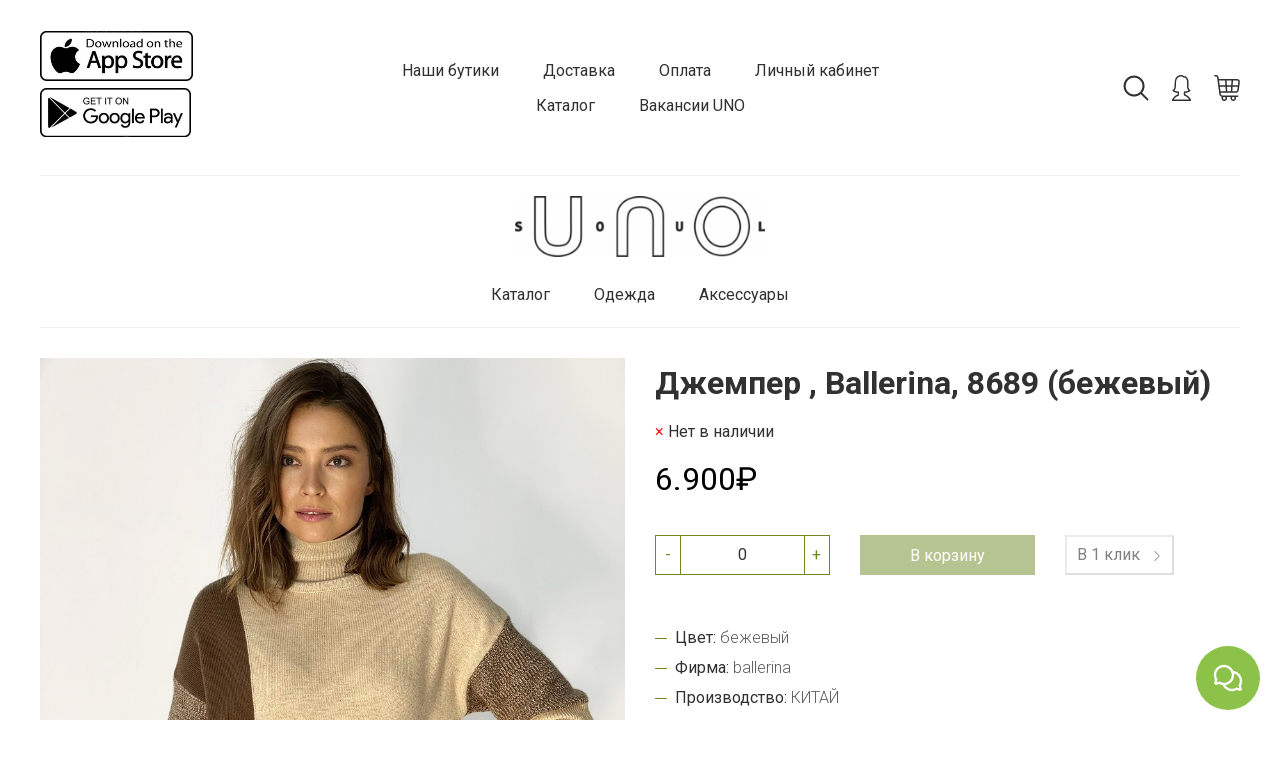

--- FILE ---
content_type: text/html; charset=utf-8
request_url: https://www.google.com/recaptcha/api2/anchor?ar=1&k=6LfXhUEmAAAAAOGNQm5_a2Ach-HWlFKD3Sq7vfFj&co=aHR0cHM6Ly91bm9zb3VsLnNob3A6NDQz&hl=ru&v=PoyoqOPhxBO7pBk68S4YbpHZ&size=normal&anchor-ms=20000&execute-ms=30000&cb=xhw1k0a7tzwc
body_size: 49400
content:
<!DOCTYPE HTML><html dir="ltr" lang="ru"><head><meta http-equiv="Content-Type" content="text/html; charset=UTF-8">
<meta http-equiv="X-UA-Compatible" content="IE=edge">
<title>reCAPTCHA</title>
<style type="text/css">
/* cyrillic-ext */
@font-face {
  font-family: 'Roboto';
  font-style: normal;
  font-weight: 400;
  font-stretch: 100%;
  src: url(//fonts.gstatic.com/s/roboto/v48/KFO7CnqEu92Fr1ME7kSn66aGLdTylUAMa3GUBHMdazTgWw.woff2) format('woff2');
  unicode-range: U+0460-052F, U+1C80-1C8A, U+20B4, U+2DE0-2DFF, U+A640-A69F, U+FE2E-FE2F;
}
/* cyrillic */
@font-face {
  font-family: 'Roboto';
  font-style: normal;
  font-weight: 400;
  font-stretch: 100%;
  src: url(//fonts.gstatic.com/s/roboto/v48/KFO7CnqEu92Fr1ME7kSn66aGLdTylUAMa3iUBHMdazTgWw.woff2) format('woff2');
  unicode-range: U+0301, U+0400-045F, U+0490-0491, U+04B0-04B1, U+2116;
}
/* greek-ext */
@font-face {
  font-family: 'Roboto';
  font-style: normal;
  font-weight: 400;
  font-stretch: 100%;
  src: url(//fonts.gstatic.com/s/roboto/v48/KFO7CnqEu92Fr1ME7kSn66aGLdTylUAMa3CUBHMdazTgWw.woff2) format('woff2');
  unicode-range: U+1F00-1FFF;
}
/* greek */
@font-face {
  font-family: 'Roboto';
  font-style: normal;
  font-weight: 400;
  font-stretch: 100%;
  src: url(//fonts.gstatic.com/s/roboto/v48/KFO7CnqEu92Fr1ME7kSn66aGLdTylUAMa3-UBHMdazTgWw.woff2) format('woff2');
  unicode-range: U+0370-0377, U+037A-037F, U+0384-038A, U+038C, U+038E-03A1, U+03A3-03FF;
}
/* math */
@font-face {
  font-family: 'Roboto';
  font-style: normal;
  font-weight: 400;
  font-stretch: 100%;
  src: url(//fonts.gstatic.com/s/roboto/v48/KFO7CnqEu92Fr1ME7kSn66aGLdTylUAMawCUBHMdazTgWw.woff2) format('woff2');
  unicode-range: U+0302-0303, U+0305, U+0307-0308, U+0310, U+0312, U+0315, U+031A, U+0326-0327, U+032C, U+032F-0330, U+0332-0333, U+0338, U+033A, U+0346, U+034D, U+0391-03A1, U+03A3-03A9, U+03B1-03C9, U+03D1, U+03D5-03D6, U+03F0-03F1, U+03F4-03F5, U+2016-2017, U+2034-2038, U+203C, U+2040, U+2043, U+2047, U+2050, U+2057, U+205F, U+2070-2071, U+2074-208E, U+2090-209C, U+20D0-20DC, U+20E1, U+20E5-20EF, U+2100-2112, U+2114-2115, U+2117-2121, U+2123-214F, U+2190, U+2192, U+2194-21AE, U+21B0-21E5, U+21F1-21F2, U+21F4-2211, U+2213-2214, U+2216-22FF, U+2308-230B, U+2310, U+2319, U+231C-2321, U+2336-237A, U+237C, U+2395, U+239B-23B7, U+23D0, U+23DC-23E1, U+2474-2475, U+25AF, U+25B3, U+25B7, U+25BD, U+25C1, U+25CA, U+25CC, U+25FB, U+266D-266F, U+27C0-27FF, U+2900-2AFF, U+2B0E-2B11, U+2B30-2B4C, U+2BFE, U+3030, U+FF5B, U+FF5D, U+1D400-1D7FF, U+1EE00-1EEFF;
}
/* symbols */
@font-face {
  font-family: 'Roboto';
  font-style: normal;
  font-weight: 400;
  font-stretch: 100%;
  src: url(//fonts.gstatic.com/s/roboto/v48/KFO7CnqEu92Fr1ME7kSn66aGLdTylUAMaxKUBHMdazTgWw.woff2) format('woff2');
  unicode-range: U+0001-000C, U+000E-001F, U+007F-009F, U+20DD-20E0, U+20E2-20E4, U+2150-218F, U+2190, U+2192, U+2194-2199, U+21AF, U+21E6-21F0, U+21F3, U+2218-2219, U+2299, U+22C4-22C6, U+2300-243F, U+2440-244A, U+2460-24FF, U+25A0-27BF, U+2800-28FF, U+2921-2922, U+2981, U+29BF, U+29EB, U+2B00-2BFF, U+4DC0-4DFF, U+FFF9-FFFB, U+10140-1018E, U+10190-1019C, U+101A0, U+101D0-101FD, U+102E0-102FB, U+10E60-10E7E, U+1D2C0-1D2D3, U+1D2E0-1D37F, U+1F000-1F0FF, U+1F100-1F1AD, U+1F1E6-1F1FF, U+1F30D-1F30F, U+1F315, U+1F31C, U+1F31E, U+1F320-1F32C, U+1F336, U+1F378, U+1F37D, U+1F382, U+1F393-1F39F, U+1F3A7-1F3A8, U+1F3AC-1F3AF, U+1F3C2, U+1F3C4-1F3C6, U+1F3CA-1F3CE, U+1F3D4-1F3E0, U+1F3ED, U+1F3F1-1F3F3, U+1F3F5-1F3F7, U+1F408, U+1F415, U+1F41F, U+1F426, U+1F43F, U+1F441-1F442, U+1F444, U+1F446-1F449, U+1F44C-1F44E, U+1F453, U+1F46A, U+1F47D, U+1F4A3, U+1F4B0, U+1F4B3, U+1F4B9, U+1F4BB, U+1F4BF, U+1F4C8-1F4CB, U+1F4D6, U+1F4DA, U+1F4DF, U+1F4E3-1F4E6, U+1F4EA-1F4ED, U+1F4F7, U+1F4F9-1F4FB, U+1F4FD-1F4FE, U+1F503, U+1F507-1F50B, U+1F50D, U+1F512-1F513, U+1F53E-1F54A, U+1F54F-1F5FA, U+1F610, U+1F650-1F67F, U+1F687, U+1F68D, U+1F691, U+1F694, U+1F698, U+1F6AD, U+1F6B2, U+1F6B9-1F6BA, U+1F6BC, U+1F6C6-1F6CF, U+1F6D3-1F6D7, U+1F6E0-1F6EA, U+1F6F0-1F6F3, U+1F6F7-1F6FC, U+1F700-1F7FF, U+1F800-1F80B, U+1F810-1F847, U+1F850-1F859, U+1F860-1F887, U+1F890-1F8AD, U+1F8B0-1F8BB, U+1F8C0-1F8C1, U+1F900-1F90B, U+1F93B, U+1F946, U+1F984, U+1F996, U+1F9E9, U+1FA00-1FA6F, U+1FA70-1FA7C, U+1FA80-1FA89, U+1FA8F-1FAC6, U+1FACE-1FADC, U+1FADF-1FAE9, U+1FAF0-1FAF8, U+1FB00-1FBFF;
}
/* vietnamese */
@font-face {
  font-family: 'Roboto';
  font-style: normal;
  font-weight: 400;
  font-stretch: 100%;
  src: url(//fonts.gstatic.com/s/roboto/v48/KFO7CnqEu92Fr1ME7kSn66aGLdTylUAMa3OUBHMdazTgWw.woff2) format('woff2');
  unicode-range: U+0102-0103, U+0110-0111, U+0128-0129, U+0168-0169, U+01A0-01A1, U+01AF-01B0, U+0300-0301, U+0303-0304, U+0308-0309, U+0323, U+0329, U+1EA0-1EF9, U+20AB;
}
/* latin-ext */
@font-face {
  font-family: 'Roboto';
  font-style: normal;
  font-weight: 400;
  font-stretch: 100%;
  src: url(//fonts.gstatic.com/s/roboto/v48/KFO7CnqEu92Fr1ME7kSn66aGLdTylUAMa3KUBHMdazTgWw.woff2) format('woff2');
  unicode-range: U+0100-02BA, U+02BD-02C5, U+02C7-02CC, U+02CE-02D7, U+02DD-02FF, U+0304, U+0308, U+0329, U+1D00-1DBF, U+1E00-1E9F, U+1EF2-1EFF, U+2020, U+20A0-20AB, U+20AD-20C0, U+2113, U+2C60-2C7F, U+A720-A7FF;
}
/* latin */
@font-face {
  font-family: 'Roboto';
  font-style: normal;
  font-weight: 400;
  font-stretch: 100%;
  src: url(//fonts.gstatic.com/s/roboto/v48/KFO7CnqEu92Fr1ME7kSn66aGLdTylUAMa3yUBHMdazQ.woff2) format('woff2');
  unicode-range: U+0000-00FF, U+0131, U+0152-0153, U+02BB-02BC, U+02C6, U+02DA, U+02DC, U+0304, U+0308, U+0329, U+2000-206F, U+20AC, U+2122, U+2191, U+2193, U+2212, U+2215, U+FEFF, U+FFFD;
}
/* cyrillic-ext */
@font-face {
  font-family: 'Roboto';
  font-style: normal;
  font-weight: 500;
  font-stretch: 100%;
  src: url(//fonts.gstatic.com/s/roboto/v48/KFO7CnqEu92Fr1ME7kSn66aGLdTylUAMa3GUBHMdazTgWw.woff2) format('woff2');
  unicode-range: U+0460-052F, U+1C80-1C8A, U+20B4, U+2DE0-2DFF, U+A640-A69F, U+FE2E-FE2F;
}
/* cyrillic */
@font-face {
  font-family: 'Roboto';
  font-style: normal;
  font-weight: 500;
  font-stretch: 100%;
  src: url(//fonts.gstatic.com/s/roboto/v48/KFO7CnqEu92Fr1ME7kSn66aGLdTylUAMa3iUBHMdazTgWw.woff2) format('woff2');
  unicode-range: U+0301, U+0400-045F, U+0490-0491, U+04B0-04B1, U+2116;
}
/* greek-ext */
@font-face {
  font-family: 'Roboto';
  font-style: normal;
  font-weight: 500;
  font-stretch: 100%;
  src: url(//fonts.gstatic.com/s/roboto/v48/KFO7CnqEu92Fr1ME7kSn66aGLdTylUAMa3CUBHMdazTgWw.woff2) format('woff2');
  unicode-range: U+1F00-1FFF;
}
/* greek */
@font-face {
  font-family: 'Roboto';
  font-style: normal;
  font-weight: 500;
  font-stretch: 100%;
  src: url(//fonts.gstatic.com/s/roboto/v48/KFO7CnqEu92Fr1ME7kSn66aGLdTylUAMa3-UBHMdazTgWw.woff2) format('woff2');
  unicode-range: U+0370-0377, U+037A-037F, U+0384-038A, U+038C, U+038E-03A1, U+03A3-03FF;
}
/* math */
@font-face {
  font-family: 'Roboto';
  font-style: normal;
  font-weight: 500;
  font-stretch: 100%;
  src: url(//fonts.gstatic.com/s/roboto/v48/KFO7CnqEu92Fr1ME7kSn66aGLdTylUAMawCUBHMdazTgWw.woff2) format('woff2');
  unicode-range: U+0302-0303, U+0305, U+0307-0308, U+0310, U+0312, U+0315, U+031A, U+0326-0327, U+032C, U+032F-0330, U+0332-0333, U+0338, U+033A, U+0346, U+034D, U+0391-03A1, U+03A3-03A9, U+03B1-03C9, U+03D1, U+03D5-03D6, U+03F0-03F1, U+03F4-03F5, U+2016-2017, U+2034-2038, U+203C, U+2040, U+2043, U+2047, U+2050, U+2057, U+205F, U+2070-2071, U+2074-208E, U+2090-209C, U+20D0-20DC, U+20E1, U+20E5-20EF, U+2100-2112, U+2114-2115, U+2117-2121, U+2123-214F, U+2190, U+2192, U+2194-21AE, U+21B0-21E5, U+21F1-21F2, U+21F4-2211, U+2213-2214, U+2216-22FF, U+2308-230B, U+2310, U+2319, U+231C-2321, U+2336-237A, U+237C, U+2395, U+239B-23B7, U+23D0, U+23DC-23E1, U+2474-2475, U+25AF, U+25B3, U+25B7, U+25BD, U+25C1, U+25CA, U+25CC, U+25FB, U+266D-266F, U+27C0-27FF, U+2900-2AFF, U+2B0E-2B11, U+2B30-2B4C, U+2BFE, U+3030, U+FF5B, U+FF5D, U+1D400-1D7FF, U+1EE00-1EEFF;
}
/* symbols */
@font-face {
  font-family: 'Roboto';
  font-style: normal;
  font-weight: 500;
  font-stretch: 100%;
  src: url(//fonts.gstatic.com/s/roboto/v48/KFO7CnqEu92Fr1ME7kSn66aGLdTylUAMaxKUBHMdazTgWw.woff2) format('woff2');
  unicode-range: U+0001-000C, U+000E-001F, U+007F-009F, U+20DD-20E0, U+20E2-20E4, U+2150-218F, U+2190, U+2192, U+2194-2199, U+21AF, U+21E6-21F0, U+21F3, U+2218-2219, U+2299, U+22C4-22C6, U+2300-243F, U+2440-244A, U+2460-24FF, U+25A0-27BF, U+2800-28FF, U+2921-2922, U+2981, U+29BF, U+29EB, U+2B00-2BFF, U+4DC0-4DFF, U+FFF9-FFFB, U+10140-1018E, U+10190-1019C, U+101A0, U+101D0-101FD, U+102E0-102FB, U+10E60-10E7E, U+1D2C0-1D2D3, U+1D2E0-1D37F, U+1F000-1F0FF, U+1F100-1F1AD, U+1F1E6-1F1FF, U+1F30D-1F30F, U+1F315, U+1F31C, U+1F31E, U+1F320-1F32C, U+1F336, U+1F378, U+1F37D, U+1F382, U+1F393-1F39F, U+1F3A7-1F3A8, U+1F3AC-1F3AF, U+1F3C2, U+1F3C4-1F3C6, U+1F3CA-1F3CE, U+1F3D4-1F3E0, U+1F3ED, U+1F3F1-1F3F3, U+1F3F5-1F3F7, U+1F408, U+1F415, U+1F41F, U+1F426, U+1F43F, U+1F441-1F442, U+1F444, U+1F446-1F449, U+1F44C-1F44E, U+1F453, U+1F46A, U+1F47D, U+1F4A3, U+1F4B0, U+1F4B3, U+1F4B9, U+1F4BB, U+1F4BF, U+1F4C8-1F4CB, U+1F4D6, U+1F4DA, U+1F4DF, U+1F4E3-1F4E6, U+1F4EA-1F4ED, U+1F4F7, U+1F4F9-1F4FB, U+1F4FD-1F4FE, U+1F503, U+1F507-1F50B, U+1F50D, U+1F512-1F513, U+1F53E-1F54A, U+1F54F-1F5FA, U+1F610, U+1F650-1F67F, U+1F687, U+1F68D, U+1F691, U+1F694, U+1F698, U+1F6AD, U+1F6B2, U+1F6B9-1F6BA, U+1F6BC, U+1F6C6-1F6CF, U+1F6D3-1F6D7, U+1F6E0-1F6EA, U+1F6F0-1F6F3, U+1F6F7-1F6FC, U+1F700-1F7FF, U+1F800-1F80B, U+1F810-1F847, U+1F850-1F859, U+1F860-1F887, U+1F890-1F8AD, U+1F8B0-1F8BB, U+1F8C0-1F8C1, U+1F900-1F90B, U+1F93B, U+1F946, U+1F984, U+1F996, U+1F9E9, U+1FA00-1FA6F, U+1FA70-1FA7C, U+1FA80-1FA89, U+1FA8F-1FAC6, U+1FACE-1FADC, U+1FADF-1FAE9, U+1FAF0-1FAF8, U+1FB00-1FBFF;
}
/* vietnamese */
@font-face {
  font-family: 'Roboto';
  font-style: normal;
  font-weight: 500;
  font-stretch: 100%;
  src: url(//fonts.gstatic.com/s/roboto/v48/KFO7CnqEu92Fr1ME7kSn66aGLdTylUAMa3OUBHMdazTgWw.woff2) format('woff2');
  unicode-range: U+0102-0103, U+0110-0111, U+0128-0129, U+0168-0169, U+01A0-01A1, U+01AF-01B0, U+0300-0301, U+0303-0304, U+0308-0309, U+0323, U+0329, U+1EA0-1EF9, U+20AB;
}
/* latin-ext */
@font-face {
  font-family: 'Roboto';
  font-style: normal;
  font-weight: 500;
  font-stretch: 100%;
  src: url(//fonts.gstatic.com/s/roboto/v48/KFO7CnqEu92Fr1ME7kSn66aGLdTylUAMa3KUBHMdazTgWw.woff2) format('woff2');
  unicode-range: U+0100-02BA, U+02BD-02C5, U+02C7-02CC, U+02CE-02D7, U+02DD-02FF, U+0304, U+0308, U+0329, U+1D00-1DBF, U+1E00-1E9F, U+1EF2-1EFF, U+2020, U+20A0-20AB, U+20AD-20C0, U+2113, U+2C60-2C7F, U+A720-A7FF;
}
/* latin */
@font-face {
  font-family: 'Roboto';
  font-style: normal;
  font-weight: 500;
  font-stretch: 100%;
  src: url(//fonts.gstatic.com/s/roboto/v48/KFO7CnqEu92Fr1ME7kSn66aGLdTylUAMa3yUBHMdazQ.woff2) format('woff2');
  unicode-range: U+0000-00FF, U+0131, U+0152-0153, U+02BB-02BC, U+02C6, U+02DA, U+02DC, U+0304, U+0308, U+0329, U+2000-206F, U+20AC, U+2122, U+2191, U+2193, U+2212, U+2215, U+FEFF, U+FFFD;
}
/* cyrillic-ext */
@font-face {
  font-family: 'Roboto';
  font-style: normal;
  font-weight: 900;
  font-stretch: 100%;
  src: url(//fonts.gstatic.com/s/roboto/v48/KFO7CnqEu92Fr1ME7kSn66aGLdTylUAMa3GUBHMdazTgWw.woff2) format('woff2');
  unicode-range: U+0460-052F, U+1C80-1C8A, U+20B4, U+2DE0-2DFF, U+A640-A69F, U+FE2E-FE2F;
}
/* cyrillic */
@font-face {
  font-family: 'Roboto';
  font-style: normal;
  font-weight: 900;
  font-stretch: 100%;
  src: url(//fonts.gstatic.com/s/roboto/v48/KFO7CnqEu92Fr1ME7kSn66aGLdTylUAMa3iUBHMdazTgWw.woff2) format('woff2');
  unicode-range: U+0301, U+0400-045F, U+0490-0491, U+04B0-04B1, U+2116;
}
/* greek-ext */
@font-face {
  font-family: 'Roboto';
  font-style: normal;
  font-weight: 900;
  font-stretch: 100%;
  src: url(//fonts.gstatic.com/s/roboto/v48/KFO7CnqEu92Fr1ME7kSn66aGLdTylUAMa3CUBHMdazTgWw.woff2) format('woff2');
  unicode-range: U+1F00-1FFF;
}
/* greek */
@font-face {
  font-family: 'Roboto';
  font-style: normal;
  font-weight: 900;
  font-stretch: 100%;
  src: url(//fonts.gstatic.com/s/roboto/v48/KFO7CnqEu92Fr1ME7kSn66aGLdTylUAMa3-UBHMdazTgWw.woff2) format('woff2');
  unicode-range: U+0370-0377, U+037A-037F, U+0384-038A, U+038C, U+038E-03A1, U+03A3-03FF;
}
/* math */
@font-face {
  font-family: 'Roboto';
  font-style: normal;
  font-weight: 900;
  font-stretch: 100%;
  src: url(//fonts.gstatic.com/s/roboto/v48/KFO7CnqEu92Fr1ME7kSn66aGLdTylUAMawCUBHMdazTgWw.woff2) format('woff2');
  unicode-range: U+0302-0303, U+0305, U+0307-0308, U+0310, U+0312, U+0315, U+031A, U+0326-0327, U+032C, U+032F-0330, U+0332-0333, U+0338, U+033A, U+0346, U+034D, U+0391-03A1, U+03A3-03A9, U+03B1-03C9, U+03D1, U+03D5-03D6, U+03F0-03F1, U+03F4-03F5, U+2016-2017, U+2034-2038, U+203C, U+2040, U+2043, U+2047, U+2050, U+2057, U+205F, U+2070-2071, U+2074-208E, U+2090-209C, U+20D0-20DC, U+20E1, U+20E5-20EF, U+2100-2112, U+2114-2115, U+2117-2121, U+2123-214F, U+2190, U+2192, U+2194-21AE, U+21B0-21E5, U+21F1-21F2, U+21F4-2211, U+2213-2214, U+2216-22FF, U+2308-230B, U+2310, U+2319, U+231C-2321, U+2336-237A, U+237C, U+2395, U+239B-23B7, U+23D0, U+23DC-23E1, U+2474-2475, U+25AF, U+25B3, U+25B7, U+25BD, U+25C1, U+25CA, U+25CC, U+25FB, U+266D-266F, U+27C0-27FF, U+2900-2AFF, U+2B0E-2B11, U+2B30-2B4C, U+2BFE, U+3030, U+FF5B, U+FF5D, U+1D400-1D7FF, U+1EE00-1EEFF;
}
/* symbols */
@font-face {
  font-family: 'Roboto';
  font-style: normal;
  font-weight: 900;
  font-stretch: 100%;
  src: url(//fonts.gstatic.com/s/roboto/v48/KFO7CnqEu92Fr1ME7kSn66aGLdTylUAMaxKUBHMdazTgWw.woff2) format('woff2');
  unicode-range: U+0001-000C, U+000E-001F, U+007F-009F, U+20DD-20E0, U+20E2-20E4, U+2150-218F, U+2190, U+2192, U+2194-2199, U+21AF, U+21E6-21F0, U+21F3, U+2218-2219, U+2299, U+22C4-22C6, U+2300-243F, U+2440-244A, U+2460-24FF, U+25A0-27BF, U+2800-28FF, U+2921-2922, U+2981, U+29BF, U+29EB, U+2B00-2BFF, U+4DC0-4DFF, U+FFF9-FFFB, U+10140-1018E, U+10190-1019C, U+101A0, U+101D0-101FD, U+102E0-102FB, U+10E60-10E7E, U+1D2C0-1D2D3, U+1D2E0-1D37F, U+1F000-1F0FF, U+1F100-1F1AD, U+1F1E6-1F1FF, U+1F30D-1F30F, U+1F315, U+1F31C, U+1F31E, U+1F320-1F32C, U+1F336, U+1F378, U+1F37D, U+1F382, U+1F393-1F39F, U+1F3A7-1F3A8, U+1F3AC-1F3AF, U+1F3C2, U+1F3C4-1F3C6, U+1F3CA-1F3CE, U+1F3D4-1F3E0, U+1F3ED, U+1F3F1-1F3F3, U+1F3F5-1F3F7, U+1F408, U+1F415, U+1F41F, U+1F426, U+1F43F, U+1F441-1F442, U+1F444, U+1F446-1F449, U+1F44C-1F44E, U+1F453, U+1F46A, U+1F47D, U+1F4A3, U+1F4B0, U+1F4B3, U+1F4B9, U+1F4BB, U+1F4BF, U+1F4C8-1F4CB, U+1F4D6, U+1F4DA, U+1F4DF, U+1F4E3-1F4E6, U+1F4EA-1F4ED, U+1F4F7, U+1F4F9-1F4FB, U+1F4FD-1F4FE, U+1F503, U+1F507-1F50B, U+1F50D, U+1F512-1F513, U+1F53E-1F54A, U+1F54F-1F5FA, U+1F610, U+1F650-1F67F, U+1F687, U+1F68D, U+1F691, U+1F694, U+1F698, U+1F6AD, U+1F6B2, U+1F6B9-1F6BA, U+1F6BC, U+1F6C6-1F6CF, U+1F6D3-1F6D7, U+1F6E0-1F6EA, U+1F6F0-1F6F3, U+1F6F7-1F6FC, U+1F700-1F7FF, U+1F800-1F80B, U+1F810-1F847, U+1F850-1F859, U+1F860-1F887, U+1F890-1F8AD, U+1F8B0-1F8BB, U+1F8C0-1F8C1, U+1F900-1F90B, U+1F93B, U+1F946, U+1F984, U+1F996, U+1F9E9, U+1FA00-1FA6F, U+1FA70-1FA7C, U+1FA80-1FA89, U+1FA8F-1FAC6, U+1FACE-1FADC, U+1FADF-1FAE9, U+1FAF0-1FAF8, U+1FB00-1FBFF;
}
/* vietnamese */
@font-face {
  font-family: 'Roboto';
  font-style: normal;
  font-weight: 900;
  font-stretch: 100%;
  src: url(//fonts.gstatic.com/s/roboto/v48/KFO7CnqEu92Fr1ME7kSn66aGLdTylUAMa3OUBHMdazTgWw.woff2) format('woff2');
  unicode-range: U+0102-0103, U+0110-0111, U+0128-0129, U+0168-0169, U+01A0-01A1, U+01AF-01B0, U+0300-0301, U+0303-0304, U+0308-0309, U+0323, U+0329, U+1EA0-1EF9, U+20AB;
}
/* latin-ext */
@font-face {
  font-family: 'Roboto';
  font-style: normal;
  font-weight: 900;
  font-stretch: 100%;
  src: url(//fonts.gstatic.com/s/roboto/v48/KFO7CnqEu92Fr1ME7kSn66aGLdTylUAMa3KUBHMdazTgWw.woff2) format('woff2');
  unicode-range: U+0100-02BA, U+02BD-02C5, U+02C7-02CC, U+02CE-02D7, U+02DD-02FF, U+0304, U+0308, U+0329, U+1D00-1DBF, U+1E00-1E9F, U+1EF2-1EFF, U+2020, U+20A0-20AB, U+20AD-20C0, U+2113, U+2C60-2C7F, U+A720-A7FF;
}
/* latin */
@font-face {
  font-family: 'Roboto';
  font-style: normal;
  font-weight: 900;
  font-stretch: 100%;
  src: url(//fonts.gstatic.com/s/roboto/v48/KFO7CnqEu92Fr1ME7kSn66aGLdTylUAMa3yUBHMdazQ.woff2) format('woff2');
  unicode-range: U+0000-00FF, U+0131, U+0152-0153, U+02BB-02BC, U+02C6, U+02DA, U+02DC, U+0304, U+0308, U+0329, U+2000-206F, U+20AC, U+2122, U+2191, U+2193, U+2212, U+2215, U+FEFF, U+FFFD;
}

</style>
<link rel="stylesheet" type="text/css" href="https://www.gstatic.com/recaptcha/releases/PoyoqOPhxBO7pBk68S4YbpHZ/styles__ltr.css">
<script nonce="tb3_SZa-zr9kuKWY7_uIlQ" type="text/javascript">window['__recaptcha_api'] = 'https://www.google.com/recaptcha/api2/';</script>
<script type="text/javascript" src="https://www.gstatic.com/recaptcha/releases/PoyoqOPhxBO7pBk68S4YbpHZ/recaptcha__ru.js" nonce="tb3_SZa-zr9kuKWY7_uIlQ">
      
    </script></head>
<body><div id="rc-anchor-alert" class="rc-anchor-alert"></div>
<input type="hidden" id="recaptcha-token" value="[base64]">
<script type="text/javascript" nonce="tb3_SZa-zr9kuKWY7_uIlQ">
      recaptcha.anchor.Main.init("[\x22ainput\x22,[\x22bgdata\x22,\x22\x22,\[base64]/[base64]/MjU1Ong/[base64]/[base64]/[base64]/[base64]/[base64]/[base64]/[base64]/[base64]/[base64]/[base64]/[base64]/[base64]/[base64]/[base64]/[base64]\\u003d\x22,\[base64]\x22,\x22JsOaw5bDlDvCiEcTw4E3wqBqcMOtwrLClsOFcSthBBbDnThjwp3DosKow4lQd3fDsWQ8w5JQf8O/wpTCo28Aw6t9ccOSwpwmwrA0WRBfwpYdJTMfAwvCsMO1w5AQw4XCjlRcLMK6acKSwrlVDjzCqSYMw4YrBcOnwox9BE/DsMOPwoEud0orwrvCrXwpB3cXwqBqdMKNS8OcEHxFSMOtNzzDjHnCiyckEA5FW8O2w4bCtUdPw5w4CnIAwr13RHvCvAXCqMOedFFraMOQDcOhwpMiwqbCg8K+ZGBsw6jCnFxVwoMdKMOgZgwwYwg6UcKjw7/DhcO3wqfClMO6w4d+wrBCRBTDgMKDZXHCuy5PwoFfbcKNwo/CgcKbw5LDvcOyw5AiwrIRw6nDiMK8A8K8wpbDjEJ6RF3CqsOew4R6w70mwpo7wovCqDE0egRNJGhTSsOAH8OYW8KBwr/Cr8KHYcOMw4hMwrBpw604BT/CqhwjexvCgC3CicKTw7bCl1lXUsOyw43Ci8Kce8OTw7XCqkBmw6DCi1Q9w5xpNcKdFUrCintWTMOAIMKJCsK/w7MvwoszWsO8w6/ClMOAVlbDpMK5w4bClsKDw4NHwqMqR00bwofDnHgJPcKBRcKfZ8OZw7kHbQLCiUZBH3lTwpnCscKuw7xJZMKPIhFGPA4HccOFXCsIJsO4XcO2CndBR8KXwozCh8Oewq7DhsKuQT3DqMKAwrDCsms4w55xwoLDrzHDoUDDrsOCw6PCoX0rdlB0wr98fzfDil/DhExKDA9OOsKfVsKAwqPCl0UdGzrCgMKPw6zDr3DDn8Kzw6rCkD9uw6NoX8OiIlt1RsOtaMOZw4vCiC/CnXgMB07Cs8K7EUBzfEZHw6XDrcOQNcOkw6Ydw6QhM3FcVMKtTsKLw4bDlcOZFsKhwpkFwovDkwDCtcORw7zDmkIww5Mww4XDj8KYAFwoM8OpBsKFW8O0woxdw5sHbQLDtFwzdcKBwqoIwrvDgwDDtynDnTHCpMOwwqPCuMO/QjscYsOow4TDhcO5w7TCj8OCdkfCun/[base64]/[base64]/[base64]/Du8OoSG/DrA5Jwr1bw7PCgsKqLH1Vwr56w43CvG7DmHfDsR7DgsOtV13CplEQZ10Pw6g5w6/CrcO4IxYDw45lTFoAOUtVE2bDqMO7wo3CqkjDgxoXKwliw7bDtVXDqlnCm8KEI0DCtsKPWh3ChsK0FDNBLRBxGFpxPFTDmRdZwq1rwqoPVMOMRsKHwpTDnT1gFcOybkvCv8KAwo3CsMOIwqDDtMOfw6jDnwHDm8K2MMKwwohEw6nCkEXDrnPDnVY4w6FDZ8OrMl/DpsKXw4pgccKHNGDCkAE8w7nDg8O9YcKEwqpVLsOnwpJceMOtw48yJ8KWFcOfTB58wqTDrCjDh8OeDsKGwpHCmsOWwq1Hw6HCiUTCr8Ogw67CmHDDhcKEwoZBw73DpRRyw4l4LVrDs8K0wrLCiRU+Q8OGe8KvATh0DVPDp8Kjw47CucKiwrwEwofDs8OEbhMSwprCm0/[base64]/Du2wnw5HCohrDm8OQKcOsCzJBw6/CvBs1woxLaMKmbW/Dj8O9wqAGwqvCvcOHT8O9w59HBMK9N8Ksw7ERw6gBw7zCs8Kww7oDw6LCiMKXwo3DkMKBAcO0wrsmZ2pmZ8KMY3/CokLCuRfDiMKjYl8Owrlhw59cw6nClwx/w67DvsKIwpo+SMK4wpTCtwENwrEleFvCqzsYw5RxS0F2ZnbDqjFIZGZHw7dhw5Nlw4fCjsOFw4/[base64]/Dt2nDv8O+w7DCiEA2w4TCkkzDgcOVw5NKbMK9NcO8w67CniJ6EMKYw4UdKsOfw5tswr1hY2oowrrDiMOewq4ta8O6w7PCuwl/YcOCw6giK8KVwqN7P8OiwoXCrGvCncKOasO/M0PDlzUZw5TChHDDsyAOw6xhDC1ReTZyw6hOJDUuw7bDnytrJcOEb8KECR1zbxzDtsKkwpcQw4LDszxDw7zCrDQoS8OOQ8OjT1jCqjbDt8KSLMKDwo/Dj8OzLcKNesK5FAsCw6Avwp3Cry4SK8O2wp9vwonCgcKJTB3DpcOsw6pnO3rDhxFXwpbCglvDvsOLecOxUcOaYcKeMjHDmR4FPMKBUcOrwr7DrUtfMsOuwqJKLgzCmcO5wozDmcKgPEIwwpzDrl3CpS05w7kCw61rwo/CmysMw4gmwqxtwqfDncKMwr9wSAdKAy4ODSrDpFbCksOKw7N9w7hbVsOewrluGxx+w6NZw6LDscOsw4dwBlnCvMK4NcKaMMKkwrvCu8KqPm/Dt34bZcKwPcOfwrbCqyQmNAt5P8ONeMKzHcKjwoVpwrbCj8KBKSTCmMKiwq10wroYw5rCimQWw5UTSxkqw4DCtkI2ZUlbw7HDkXA5YVXDn8ObSFzDqsKrwolSw7tjesK/WhJebMOqHF45w4F6wqYww4rCj8OrwoIBHAl7w7JeG8OKwqPCnFskehlLw7Y3AWjCqsK2wpZbwqYvwo7DoMKtw6UCw4lYw4HDgsOdw7nDr3bCoMKtZig2C2dVw5FVwqVUWcOrw4rDqUAeFg/DnMOPwpZOwrUIQsKaw6E8IljCjCZuwoAuwovDgiHDgSM4w4PDvkfCuD7CocOtw6UjNjQnw7J8B8O+f8KJw4/ClGvClSzCuT7Du8OZw5HDqcK0e8K3BcO3w69TwpAdDndJYMOCJ8OlwoofV3V5LRICOcKzMVUndiLDocOQwrMewq9ZDRfDgMKZWMOJD8O6wrjDkcKrTwgsw4vDqBJawoIcUMK8T8OzwrLCtlvDrMOxf8Kdw7JMEinCoMOew4huwpIDwrvDh8KIRcKZXwNpbsKbw6/[base64]/DgMOzH8K7wqUmwrLDuSAuQio0A0jCk05UU8OSwqsBw5l2wpNvwqbCscKBw6gpVV8yMMK/w5BhesKFY8OrXxzDtGsww5TCh3fDq8KuSE3DvMO6wpzChnciwpnCi8KEDMOewqvDmRMkCAfDo8KSw6zChMOpMxdfOhIrNcOzwq/CtMKnw7zChU/DvS/CmsKjw4nDolB2QcKrY8O/b0hXVsO7wrpiwoc6SVHDlcOcUnh2B8K6wqLCvRZkwrNNMHoxYGjCqn/DlcKAwpXCtMKuQyHDtMKGw7TDn8KMCiFpL2fCkcKWd3PDs1ghwrVYwrFUU3vCpcKdwptbMVVLPsK9w6ZZBsKdw4RXFzVLWCnChnsUSMK2w7dlwrTDvEnCtsO5wrdfYMKeRWlxLnAiwoTDo8OTBcK/w6jDhDV/UWnDhUsIwo1yw5vDkmBccgdowozDriRBRUIQH8KjEsO5w5Ygw5HDmB/[base64]/Cg2XCkANRGcKMworCpMKyw6zDicO+wqTDhsKUw57Cn8K2w6Nkw6U8BsOtVsK0w40aw4fCohMKGU8hdsOYB2IrPsKBb33CthJpC2Ykw5PDhcO5w6XCvsK9cMOFfMKZYyBCw4smwoHCh006ZsKFV0TCl1/CqsKXFETCjsKhKMO3XA9UMsOzE8OeOGPChR5gwrAQwpcjXcOpw7nCtMK1wrnCisOuw7kswrNBw7nCjWfCksODwoDCtRzCocOPw40JZ8KgCRrCp8OqJcKSQ8KKwpLCvRDCtsKSdcKNQWgFw7LDq8K6w5QcCsKIw7bDpjLDnsKuLsKBw7dzw7XDtcODwqLCgHMTw4kkw4/DiMOkJcKbw7fCocK6E8OQNhd3w5pswrpiwpTDtBTCrsOEKR8Kw47DvcK+Sw4pw43DjsOLw6M7woHDrcOyw5vCmV1me0rCsjAAwrnDqMOXMxTDrMO0ZcK9BsO4wp7DjzNawq/Dm24XDgHDqcO7bX5/QD1xw5RXw7FOKsKxKcKzUwhbRw7Dt8OVXTE9w5IWw4FxT8KTckAawq/DgRpdw6vCg3QGwpnChsKNNzV9UGc5IgAfwrHDh8OTwrlawpDDulHDjcKEHsKebHnDi8KcK8KqwofDmzjDsMOREMK9E17Dug3CrsOIdwjCmgjCoMOLXcOrdGU3WwVrPn/Dk8OQw5EEw7ZZHAt2w4rCnsKqw5DCqcKew7vClzMJd8OXGS3DmRJbw6/CmsOcCMOtw6jDpxLDocOQwqs8McKcwrTDs8OFWyYORcKzw6PCmlsEYwZEw4zDkMKMw6slZxXCn8K7w6PDgMKUwrPCmy0swqtow5bDszfDsMO6REFSYE0Rw6BYUcKMw45SWE/DrcKfwr3Djw15JcKNe8Kyw6MrwrtvXMKWSh3CggJMdMOCw5sDwrY/[base64]/[base64]/w5FEECI8w7zConEjeMKGBsKyGsOOw5wEW8K+wo3ChX4gRgRRW8KmMsKpw5NTO0nDsw8mbcOFwq3DuGvDmzwjwrPDlQXCt8KGw6nDhCNtXmB2B8OWwrtMScKLwqLDlcKUwqDCjT8yw7cuLwdwQsOVw7jCtnYQcsK/wrnCjE1MBWzCs2gVSMOTEsKrbzHCmsOic8KSwrk0wr3DlRfDpQ18PilPCSjDqMOsMVXDocO8IMKKKSFjBsKFw4hvRMOJw7Fkw5fCtiXCq8KnWFjCmCPDkVnDhsKmw59VfsKKwq/DgcORNMOHworDpMOOwrNYwpDDuMOuIWdvwpfDkFsdTjfCqMO9C8O4L1wqQ8K3FsKmUFEww4I+RT/CnTDDg1LCn8OdL8OVFMK3w7Nndm1iw79fGsOTfg86fRfCnsOkw44RDyB1wqNHwrLDsjbDqcOjw5zDuhENb1N8ZHUkwpdOwqt/wphaNcOMB8KUVMKidWgqC33CmXASW8OqYxhzwo3CtQo1wqfCjmXCpGzDuMKcwqPCt8OyOsOVE8KINWzDjnHCusOmwrPDo8K8JDTDvcOySsKzwonDjTzDtsKXZ8KZNnJXQgViCcKtw6/CnkrCo8O+JsOlw4PCnDjDqMOIwo8ZwqMqw6UxHMKPbATDjcKjw7HCqcOvw6kQw5UgJzvCiyIBSsOlw4bCnUTDvsOqWcO9QcKPw7pkw43DkwHDmA0HE8KzY8OoVHpfNsOvXcOGwpwxDMO/YE/DncKbw6LDmsKeUmnDpm0MZMKpEHTDl8Ogw6IEw45DLW0GXcKJBMK1w6bCrsOUw6jCkcOYw6DCr2HCr8KSw6ZSABDCuWPCkcK7esOiw7LDqF8bw7PDo2ZWwrzDtVHCsxAKXMOLwrQsw5IIw6XCgcO9w7HCu1BmYX/Ds8OKZltuQ8KHw7MBAjLCp8OnwrrDsRNtw7BvRkdZw4EGwqfCmsOTw60AwqDDmsOZwrVvwpEnw5VBN2PDkxVnJSlNw5E5BHBvBMKDwrjDuRdHQV0CwoHDncKrAgcKPlYUwrrDhsKFw7fCp8OHw7E+w7/DgcOPwpZYZcK2w4XDj8KzwpPCpU5Tw4fCnMKAQcOHE8KLw5jDt8O9bMOpaCIXGxzDiQFyw4kCwpbCmUjDgzXCscOnw6zDmy7Cq8O8QwDDqjlpwoIABcOEAmDDhgbDt25rCsK7VhrChUwzwpXCgFocw4/[base64]/[base64]/UcKnC8Oqw4XDg8KUwrHCsMOZw7pUcsKkwpYkbwB7wpTCpsO/BhYHVg5pwpcrwrxrY8KiI8K5w41TZ8KUwpUfw5NXwqjCkEkow7U7w4M4GVIlwqzCiGRkTsK7w55ww4cZw51ycsOHw7rDscKDw74SUsOFLUPDiArDsMOPwqjCtUrCgGjClMKVwq7CsnbCuQ/DmVjDn8Kvwr3DiMKeU8KCwqQ4G8OLPcKlOMOkeMONw5gQwrk6w6bDtMOpwodhFsOzw6DDvhkzZ8Kxw75MwrEFw6Vkw7xCRsKsCMOVDcKuNBoYNRNaYwzCtC7DnMKYTMOlwpdXYQozPcOVwp7DujXCnXpeAcKqw5HCtcOew5TDkcKpM8O8w7/DhgvCmsK/woPDjmgBJMOnwpZOwr49wq9tw6oOw6V5w5gvDXl4R8KrbcK2wrJUaMO9w7rDsMKww47Cp8KJHcKJeQLDv8K5ADEFCMKlZxzDjMO6ZMOrQVlmBMKSL0MnwoLDoBEaXMKMw5QMw4bDgcK/[base64]/CkzPCs8KFw4rCpHDDiXIZRwI/EsKOwqU3wq3CuMKxwpfCowrCgCsiw4gRecK5w6bCncKPw4vDswJvwpEELsKcwqLDhMOCUGMTw5oKCcO2dMKVw7E/IRzChEdXw5fDhsKbLHE2LVjCi8KmI8OpwqXDrcK9N8Kzw48HNcOKXmvCqV7DvsOIbMKzw7bDn8K1w5ZxH3odw654SxzDtMOxw71JKwbDsjfCjcKzw55cWSkmw7HCtRwUwp4/[base64]/[base64]/wobDvGJ/ZxtvwpI6w6siIGYWVMKiw7dhZH/DkV/Clx5Bwr3DjcO6w70Pw5fDhQ4Vw4vCosKmRsOREWcja1cnwq7DrhTDhFRGUw/DmMOqb8KKw54Ow4NeecK2wpvDkCbDryhiw5Mja8KWAcO2wp/Dkg9qwrsmSSzDmcOzwqnCgEjCrcOxwq5cwrAaBVbDl2sHSQbCi3zCusKQIMOKLcKewprClsO/wp9FOcOowoEWT0fDu8OgFinCp3tic1rCjMO8w5jDtcKXwpckwpzDtMKhw4NFw7l5wqoewoHCpHMWw5UqwrZSw4MZP8OubcKpTcOjw405FsO7w6J/YsKow7AEwoxYw4Qjw7vCh8OgOsOnw7bCrDESwq4pwoEXX1J3w6bDgsK+woPDvx7DnMOyFsOFw6JlFMKCwrFbaz/DlcKcwo3DuUfCmsK5bcKEwovDnBvDhsOswq0iwoLCiwN/[base64]/CpMKhJR99wr7CkV/DlCzDrWZNYMO6JG1zYsKyw7jCmcKheWrCjS7DtnfChMKQw7lMwpccYMO+w5/Cr8OXw7l7w500H8OqdV5mwpZwR1rDkMKLVMO9w6bDjVMuPVvDrxPDrcOJw5bCrsOOw7LDriV6wobDrHLCiMOkwq4uwo3ChzpgRcKpKcK0w5nCgsOgEjzCtS15wpXCosOWwod9w4fDkFnDgsKrQwcAK0smUjd4e8Klw5fCrHN/[base64]/MTTDv0IpZ8OcAzbCp8KtCCDDjMOrP8KLwrpawr3DsjPDlAvCgAfCgmTDg0jDvcKwbxQ/w414w4QcFcKUTcKqPmd+IBXDgRHDgA/Dg2rDkXvDrcKJwrR5woLCisKFOmnDoBLCtcKQMCvCjXfDscKyw7cbCcKeAhAmw5zCiUTDuznDi8KVdMOXwoPDgDkrYHjClyPDnFvCiS0SYxXCvsOuw4U/w4fDvcOxUy7CsX9wMXLDhMK0wqbDrFDDnsOrGRfDocOnLlprw6Biw5XDm8KSQ07CgsONLDcuTsKnMy/DgR7CrMOIS3nCuhUOFMKMw7jCo8KSTMOgw7nCpD5hwrVDwrdJN3jCg8OFG8O2woJLORVBPSo5fsK9OA57fhnDryd7FCl/wqnCn3LDkMK8w4LCgcORw4g8fxDChMKDwoUjWzzDlcOVAhZswogde2ZOAsO2w5fDvcOTw5FSw5JzSz/DnHQKGMKew4tkYMO9wqUAw7N5bsKVw7MrF19nw6BGT8O+wpdGwrTDu8ObPnHDicKWaip4w6wSw6cce2nDqMOGFXjDtgNKHTM2JxY9wqRXaRzDnijDscKRLSlUC8K2YMKHwrpgXC3DhHTDrlIqw7QzbCDDmMKRwrjDnC/DicO2Q8O8w5UPPxdxZTDDuj1WwrnDh8OYJybDucK/LlAlYcOWw47DucKAw77ChgnCjcOHKVPCpsKHw4IKwrrCpRLCgsKfMsOnw4waHG8BwqnCnBZKXQTDgBsgUxAJw6Ydw4DDt8Omw4Y0OgY7DRclwr3DvV/CiEoXMMOVJHLDh8KzQCHDo0nDhMKVHzhDTcKuw6bDrnxpw6jCtMObVsOww5nCusK/w6V8w6LCssKcaDnDoUxEwp7CucOgwpIfIhrDjcO4JMKSw68ATsKPwr7CosKRw7PDt8O8AsOZwrDDm8KcKCpIUhJnFUMvwqsQZxAyBFVuLMKNKcOcZnTDi8KFIQY6w7HDpBDClsKRN8O7VcOfwp/Cv0crbSgXw45oRcOYw7A0AMOcw5PDoE7CrywBw7fDlzlpw7BzCnBCw5DCuMOHMX7DhcK8GcO/T8KIc8OZwr/DlUHDksO5J8OgKADDjRjCmcO4w4LCkBZQeMO9wqhSZltjfG3CsEoZU8Kdw71EwrktekLCom/[base64]/DmMKLYgXCqEDDgAzDlghpw442w4TCiRI0w6TCrjt2PBDCjAASAWnDiBxlw4rDrMOINsOxwrbCr8K3FMKKP8KDw4ZLw5RrworCsjPCsC0zwpHCtCMawrfCrQrDpsO0I8OTaXJiPcOVIn0ow5/CpMKQw41bXsKgcm7ClzHDvm7CnMKfOSN+VcKsw6bCogLCksO/woLCnU9yUW3CoMOSw6rDkcOfwrTCvFVowo/DiMOtwotjw7URw6wgN2gLw6/DoMKPAQDClcOadj7DiEjDrsK8JApPwqsdw5Bvw6Z/w4nDuTwOwpgmMcOswqoawp3DlENeGsOWwqLDicOJC8OWRiFadXwZUjLCv8OeQsORNMONw6BrTMOJHMKxRcKeE8OJwqTCmQnDnAMoGw7CucKfDDvCn8OzwoTCmcO1W3fDpcKzenNaXGHCvU9LwrfDrsOzY8OpcsOkw4/DkVDCnkJTw4jDmcKWH2nDkncfBhPDjH1QLBpKG3DCr2hRwoY1wokaKj1twqtQHMKZVcK3N8Ozwp/CqsKHwqHCiXrClj0yw4Z3w5NAGnzChA/CrnMSTcOkwqERcEXCvsOrUcKaccKHbsKwNsOdwprDiVTDsA7DpW9vRMKPYsO0asOyw6VFDSFZw4xpX2VEesO/RxxOHcOMThwaw7DCgE5ZGDJfbMO3wpsfTm/CocOsKMKEwrjDqTZSaMOXw7QifcOmM0J1wp1GTm7DkMKIYsOnwrLCkVvDoRZ/[base64]/CkU5qw60SNnVcw5TCrAJdUcKnZcO/XsO0P8K1QVHCmFTDpMOfEcKkJQ7Dq1zDgcKuRcOZwqZFesK7U8KKw7zCpcOdwpNAecONw7rDpXzDh8K4w7rDm8K5Z1MNMl/Dk2bDpXVQK8KWRRTDiMO1w5kpGD8CwrHCoMKmVjTCmlgAw7DCth4bcsKuLcKbw6xCwq0Ka0wpwqHCmAfCvMKaCFoCURsgHDjCj8OsVTvChSzChEEeGsOww4zCp8K7BxhiwokQwqbCoAA/[base64]/Cui3DgcOfFMK1wonDpcO5woc7w4Vcw4phHBzClMKPEcKkOcOMWnDDo1jCuMKSw4zDuX0fwo0Awo/DqcO8wo0mwq/CvcKZRMKlR8K4BsKFVXvDjF13wrvDtGROZDHCusO3BVhdMMKdAsKHw4dUaUzDu8KtI8OoUjbDvlrCi8OMw4/[base64]/DqHAEw68Nwqk5dMKuCMOcSAIEI8Kow5TCpzxrenHCusK2TwsgPcKeWkIEwrlDCn/Ds8KxcsKjRx7Cv2/DrA5AEcKSw4dbdSU0ZnnDpMODQGrCgcKMw6V9I8KAw5HDqsOPRsKXasKvwo3Dp8KrwojDokt3w4HCqsOWX8KhSsO1Z8KRJTzCjy/DoMKRSsODMmULwoB5w6/[base64]/SsOMw7jCgTLDpwlnwpzChcKwTsOuw4LDm8Oew7hLAcOzw5DDpcOKAsKAwqN6a8KjcQfDr8KEw4PCmBQHw7fDgMKmYQHDk3bDvcKhw6lBw6gEFMKhw752YMOzUxnCpMK8HjPClk/DgUdrMsODdmXDpn7Ciw3CqVPCmVjCjUQrb8KvScKWwq3DnMKyw4fDpCPDhkPCjBTCgMKnw6koLQ/DhRTChlHChsK0G8Oqw4F+woEhfsK4b2Nbw5hWAXhuwoXCvMOWP8KVMizDrU7CucOtwrPDjjB6wpbCrmzDn1F0R1HDljQkdEfCq8OYUMOTwpkPw7MewqIKdRQCFk3DlMONw4/DoXIAw6HCrB3ChB/DmcKfwoQecmRze8K7w6/CgsKHQsOWwo0Tw6gDw6xnMMKWwq1Jw7kSwqRXJMOGSQdVfMOzwpkPwrzCsMKAwoI3wpXDqAbDiUHCocOrXCRpJMOmcsKHBUsLw59awo5Sw5gHwrAywrjCrwHDrsOuAsKIw7hBw43CgMKTcsKqw6HDkRdnSA/[base64]/AsKuwpEtwplFNlheYV5LBsODbkzCp8Kkc8OmQcKmw4Mxw7NvagoGWsOxwrHCiAQrfsOew73Cm8ODwr/DnxcywrvDgW1Fwr8ow7pmw7HCpMOfwqAjXMKcFn42bjvCtyI2w41jAHlQw4fCnsKnw47CsmEaw5TDgsOGBQ3Cn8O0w5nDiMO+w63CmWTDv8OTfsKpEsO/wrLCg8K/w6rCucK1w4vCgsK7wrxAJCEawovDsGjDsj1VT8Kpf8KjwrjClsOBwo0UwrfCnMKfw7ddSSdvESgWwpF+w4PDlMOtZ8KTEyfCicKKwpfDssOuDsOeVcOiNMKiI8KiTFrDuj/DuFHDsk7DgcOBPT3ClUvDicKww6cUwr7DrxFYwqnDpsO7Z8KlZgZPc1Iyw6RqTcKZwoXDtXVAJ8KOwp80wq0TEHPDllZBcGQNHjDCsVpHeQ7DhC/DgUJzw4DDj2J4w6rCtsOQcT9UwpvCjMK1w5FBw4VIw5ZTUsOTwozCqwjDhHXCrl16w7bClULDsMK+w5gywpg0WMKSw6zCjcOjwrVdw4NWw6LDvT3CpDd0Wg/CocODw7PCpMK7DsKbw6rDmiDCmsKtUMKBRWp+w5jDtsOQZGxwdsKATx8gwpkYwrs/wrofcMOQM0zDssK7w7RFFcK6VBgjw6c0wp7DvBtTIsKjPRXCnMOeEVbClMKTGSduw6dow5sQYMOow4DCpsOnfsO8cCcDw63DncOHw5AKN8KJwrIAw5/[base64]/CvMKowpc2a13CtcOHXAPCrjHDosKwNMK3GcKqW8Kaw7FHw7jDjn7Cuk/CqyIDwqnCicKYfF9nwpldOcKQQsOXwqF3E8OVZHJpbTBawpUrSB7CqwvDo8OYdHPCuMOawqDDo8KsEREwwrfCnMKJw5vCl0nChgRTZg5gfcKZA8OecsOtfMK3w4cGwq7CkcKuKsOjR17Cjg8cw60/FsKlw5/DusKfwp5zw4BXMC3CrETCinnDk0PClCl3wqwxEiczOFFmw7A1BcKEw4/[base64]/[base64]/DoMK8MSszw4/DiwLCvAPDml09SwxnwrXDv1w3LHnDp1fDj8OFQBJ0w7U/NSE7b8KVTsO8YkbCunHDk8Odw6p8wrZCcwNvw7ovwr/CsC3CgnI/DsOLPSACwp5UQsKmMcOgw6/[base64]/w5HCk2LCrEMCORzDvMKffMK/w6AswojDrSXDoAQOw4zChyPDp8KPLQErXCQZY17DqiJ0w7TDjjHCq8Ovw5rDpBvDtMO/ZcKEwqLDn8OMJsO0cD/DuQB1ZMOJbH/[base64]/DoyYpwp8Yw7c8wrUGbDrCnA7Dl2/DiyzDunvDv8OMVC8vdyNgwpjDs2Utw4jCn8OXw6cIwoLDoMOSW0cNw7VYwrVIdsKMGmbChmnDscKieHd8GlDDpsOiez/CnnU1w7kLw5xBOFI5E17CmsKCI0rCv8KRFMOoZ8OVw7V2e8KTT0MXw6TDh0vDvQAow74XeiZJw4RswoPCvlrDljUbFUp2w6LDrsKMw7QDwoY4NMO4w6MhwpbCscORw7TDgDPChcOtw4DCn2ELHz7CtcOjw5lCS8O5w6EHw4/Dpi9Cw4VvS3BlOsKYwr5FwoPDpMKYw4g4LMKXAcKEX8KREEoew6Y5w4nCvcOBw5XCkx3ClE58eHs5w4rCiD8Yw6BVFcKewq5+V8ORNwFceV4qYcKWwo/CohomP8K8wo1kGMOwBsKRwr7DgVwWw57DrcKEw5Iwwo4dX8Oow4/[base64]/Cp8Krd3fCkcK9DULCh8K0UMKUwosSYR3CnMK7wqrDgMOfHMKXw4ICw4xXGAdUF3pIw4DCi8OOXhhhI8O3w5zCvsOmwqUhwqXDhUM9O8K6w7RZAyLDrMKbw5vDjVjDuCfDp8ObwqVVbkB8w5MGwrDDtsKew4cGw4/DkwETwqrCrMOoenFHwptJw6kjw7R1wpErLMKyw4tKfTMcBxbDrHsGJwIEwo/CvEBeJlrDhjDDh8KrA8O1aXjDmDhLcMOxw67CoDEew77CrATCmMOXfsKtH38lRMKowrQKw5AHdsOcDMOmIQbDqMKdRkJ1wprChUBBPMO+w5DCo8OUwp7DgMKpwqx2w6gSwqZhw55rw43CrGdgwqpsPQjCrMKBQsO3wo5dwo/[base64]/aGDCsUtNG23DocOXRBxmPcKiGlXDgcKTesKlSwXDnFI0w6bCmsOtB8Ogw43DkgjCgcO3FGvCnhR7w6lxw5QbwokELsOKGQRQDGYew50aNh/DncKlbMKBwpHDncKzwpp2GwzDlEHDg2B2Zw3DtsOBMsKcw7M8TcKQOMKMR8KowqsTTSE4eAHCqMKgw6ppwqPCvcKtw5k2wp19w4BnJcKyw48mUcKWw6YAKjLDmRhIKhbCtWbCjgR8w6rClgvDqsKbw5XChGcmYMKyEk8QbcK8dcOewofCiMO/wpIpw73CtMO7C0vDkHsYw5/DhSwkI8Kew4EFw7nDrCrDmEFRWRECw5XCm8Orw5huwrIEw5bDhcK4ARvDncKywqIYw40pE8O9TCjCrMOlwpvChsOMw6TDgzwWwr/DoDk7wrQPQUHCqsO/[base64]/[base64]/[base64]/DkMOOHcKlc2bCmsOXw6jCl8OxwrvDh8KwwqHCmiDDn8KwwqotwrrCucKQCH3DtTt4XMKZwr7DvcO9wpUEw7lDXsKhw7pIOcOrT8O/[base64]/w6jCi33Cm1BOwoVKwqHClcO1SWtpBmpRKMO3dsKnfMKlw4jDmMOzwpBHw6wxU1fDncOfHjdFwqfDrMOSESwjQMOjUy3CvS0Two8Kb8O9w74qw6I1FUEyCxQWwrIrHMKTw6/DsioQeWfClcKnT2HCs8Opw5RVNBduOVvDjW3Ci8Kuw4PDisK5H8O7w4Q4w57Cv8OIfsOfb8KxGmVdwqhyaMOdw60zw6PChAjCo8KnEcOIwpXClWbCp2rDpMKtP3JPwopGLSPCtFTDgRHCp8KvPTliwobCpmfDo8ODwr3DucKcK2ElZcOewpjCrz/[base64]/CpMKpwrLDqEzDsX13RgZUazp9w4tbPMO2wqBywpXDtHsXFXXCjEwpw4IXwo9vw63DvCnCoV9Gw6jCq0cGw53Dv3/DvTZ3wo97wrkgwrUJO0LDosKRJ8OEwrrClMObw519woBkUzgEfidoX3HCrSYefcOtw6nCmxIEPgTDqh8WSMK0w4/[base64]/KcO9wonDqQ5Kwq9NPz7Di8K8fMOlNsOsRsKhw7/Cvk1Yw7/[base64]/ClQnDlMOIGlnCp8O1dUPDiMKnw6EqwpnCswtZwrHCt1vDmyrDmMONw5nDlm0iw6PDusKQwq/DmmnChMKow4XDoMOacMKeEyYNBsOnSUZjHHcNw6Imw7vDmB3CpXzDuMOJPzLDpVDCvsOJDcK/wrzCk8Owwqsmw6zDoEvChHhsQFk5wqLDkgbDr8K+w5HCjsOXL8O7w6YROlp1wpowQ05bEx0KNMOYAjnDp8K8eRZZwqYpw7fDkMK7X8KSXDjClRtWw7VNCk3CtCQkWcOIwrHDv0nCi0VVVMOqNiYpwo3Dl2ZbwoQ/UMKPw7vCscOUD8KAw4nDhm/CpGhSw5E2wpnDpMOtw65vIsK/wovDrcKvw4NrIMK7CsKkDlPDpWLCpcKaw7Y0Q8O+BcOqwrcTMsObw4vCmnpzwrzDkj3CnDYUKnl1wp8GfMO4w53CuVHDscKEwpDDkkwsH8OCB8KTD2jCq2LClENpGD/CgklHasKCPVPDrMKfwpUNOQvClmDDq3XCgcOyT8ObC8OPw5/[base64]/DjsOVwrJwNmkrMQ4Fw4LDpsOsw6/CuMOZU0TDkVl1N8K6w5ESYsOpw5PCoQsEw7nCssOIMCFGw682W8OqJcK1w4YPOG3DlmdOTcOYGU7Cp8KtCMKlbnTDhW3DnMOpfQErw6Vaw7PCrSLCggrCozHCgMOZwqDCscKGesO/[base64]/w6bDtwDDgA/ClsKcXcKLwrRTwpfCnXLCsWPDocO8CS/DpcO3RsKYw4HDnUJtJi/CkcO2ZFLCgWhkwqPDl8KlSG7DkcKcw58Vw6wLFMKDBsKRZnvConrCpxErw7kDUjPCvcKJw4rCkMOcw6LDgMO7w6YpwrJKwqvClMKRwqfCrMOfwp4qw5vCtFHCr1R8w7DDlsKwwq/DpcOtwqPChcOuGWrDj8K/IkBVM8KMDsO/MC3CnsOWw79vw6DCk8Owwr3DrAZBbMKFMMKvwpLCisO+NRvCg0BVwrTDnMOhwpnCmsKywqVnw7MwwrTDgMOgw4HDo8KhBsKGbj3CgMKZNsKAfG7DgMKyPkLCk8KBbTrCmcKnTsOCcsOpwrgEw7IIwpdpwq3DvRnCscOISsKQw4/DvRXDrDwjTS3CjVoKd23CvmXCqUnDqm7ChsKew6lMw73CicOHwp8zw6Y8REIzwpB0McO3csOzZ8KDwoEEw5oTw73DiArDqsKuV8O9w5vCk8Omw4xAb3/Ctx/[base64]/[base64]/CqhXCr8KGJUTCj8OMwpwUwq/CpXhpw7YQQsO7cMKgw63DlsKsYUU7w5nDmRQwXiA4RcK9w5hAR8OWw7DCn1jDvUhCScOxRSnDoMO/w4nCtcOuwqjCukMBRlsqX30kPcKWw5QEcmbDlsODMMKlQ2fDkBjClWfDlMOEw6/DuTDCrsKZw6bCnsOnEcOPYMOPNkrCjGIWRcKDw6PDg8KHwo7DgMK2w59ywqxxw57DjcK8SMKOwrLCrE/CuMKAI1DDncOiwoETJwbCrcKkKsOVGsKZw6fDvMKuWAjCmXzCk8Ktw7B8wrFHw5QjfmthADJxw57CvAbDukFCRTFSw6QCegINNMO7JV9pw60mOjgcwqQNK8KfbMKiVTrDsE3Dv8Khw4TCrmbCkcOoIxQWAUXCr8K7wrTDgsO/RMKNC8ORw6jDrWvDrsKYDmHDvMK5RcORw73DmcOPbBLChW/Dn0XDoMOQfcKpaMONfcOMwo5vO8OZwqXDmsOAejTCjgA5wqzDlns7wosew73Dk8Kawr03LMK1woTChF/DoFDDrMKPKRhiecOuwoLDusKZFlh4w4zCkMKgw4VEN8Oiw4PCpU10w5zDsQ1wwpnDuiwewp14E8K0wpwOw513cMOeYHrCiy9bPcK1wp7ClsOQw5rCv8OHw4w9YR/[base64]/[base64]/CsA/CncO6w4nCjcO3woYxwo47JjtVM1tRw5rDnHzDtS7CkQLCmMKOMA5eW3JHwrgAw7tcXsOZw7ogbnzDkcKww7DCtMOYQcOFaMKYw4XDhcK+w4rDsxTDjsOKwpTDjsOtHDdsw43CjcKswq7CgTM5w6/CgMK+w7zClH5Tw4E9M8KvbDLCuMOnw74jRMK5IFjDoGhfJVp8UMKJw55xIg3DhzXDhyZ3YWpkVwTDp8Ogwp/Cpy/CiDgJZAF+woAtFXZuwozCnMKNw7hNw7d7w6/DosK6wq4gw5YfwqLDlUvCtCbCo8KBwpTDuCXCjGfCg8Oowp0cw5xew4BZa8Oow4jDgnIvdcK/[base64]/DpcOqZ8OEw47CnMOVbCbCrWPDl3DCmsO3woFDwr3Dgishw4l0wrlNDcKsw47CqgHDl8OSP8KMFiJwKsK8I1TCksKfGxdDCcK5c8Kiwoluw4zCtEtDQcO8wrkldjzDscKhw7DDuMKewpFWw5XCslkcVMKxw6lOfBHDt8KAc8KEwpzDrsO/TMOFb8KRwoUSUmAfwpXDs1EEWcOLwpzCnBlEVsKUwrpXwo4jPG8jwptsYSJLwoc2wo4hYUFewpjDh8Kvwpk+wr82LCPDn8KAGBPDscOUCcO7wqPChT02XMKjw7JCwqUOw4ZAwqcFDG3DmzjCj8KTH8OFw44+RsKww6rCrMOEwrENwooMSno2wrXDu8O0JDZAUi/ChcO/w6gdw600R1ldw63DgsOywo3DjE7DsMOlwosNcsOaG2FDNX5fw4LCtC7DnsO4ZsK3woMrwoJWw5FqbiHCrk1/B2h+ZQjDgTvDjcKNwrkPwp/DlcKTRcKYwoEzw5DDkATDrSXDl3UuXk47IMOQFTFkwoDCug81IsOCwrBlQWDCrk9Dw7JPw7E2D3nDpgUJwofClMKfwpJoM8OQw6oiSRDDkwBMJVN8wqHCs8K7T181w5PDr8OvwqrCpMO4VMOVw6XDmsOMw6V9w7HCqMKuw4YwwqPCqsOuw6XDu0ZEw6/DrE3DhMKPKVzCmyrDvj/CkhRXDcKyHVTDhx5xw5oyw4Biwo3DnlcUwp58wqXDmcKRw6lZwpzDtsKdEGosDcKlKsO1NsKBw4bCrHrCk3XCujEDw6rCp3LDpWUrYMKzwq/ClcKBw6jCuMO/w6XCo8KaT8KRwrvClkrDhgXCrcOdRMKcasK+AAU2w6HDlnfCs8OnMMK9McKHHxY4ScOXRMO1fBPDuCxgbcKow5jDoMO0w4HCm2w/[base64]/w7LDrcKowolww4wtEsKLRTdBw5/DgsKdEnHDnDLClSt1dMO1w710D8OKcVxqworDrV00cMK1CsOkwrHDuMKVCMKgwrXCmVPCssKcVTICQUowbkvCgGDDj8KaQ8KOJsOaEzrDtVN1XygWRcKHw6gIwq/DkwxLW01NDsKAwrhlGTpbUz86w7JvwoYrNSRYCsKzw4pQwqEXcHtsOVFeNBzCrMOZNWMvwp3Ct8OrD8KnC33DqyTDsCc6aF/Dv8KkcMKCVsOjwqLDllnDiRl6w4XDmRTCuMKzwoNjSMOEw5tdwqkrwp3CvsOrw7XDo8K7N8KrHQAUXcKtO3oZScKqw6PDmBTCs8OSw7vCvsKcCn7CnB42GsOHFyPDncOLG8OQXFPCnsOuV8O2L8KFwqHDjB8aw4Afw5/DjMO0wrBVex7DvsKrwq8xBQ1awp1NKcOrMCDDt8OgQHJbw43DpHQ1N8OlUGnDlMOKw63CqxjCvGjDqsO/w5jChnQMD8KcEmDCnETDvsKvw4lUwqzDpcKcwpRNEn3DrH4Yw6QqDsO/TFlhTMOxwotcXMK1wpHDmsOMdXzCvMK5w43CmiTDjMKWw7nDpcKywpkKw64lQVlKw6jCrARFccKmw5XClMKwZMOLw5rDkcKPwqxJUXE/[base64]/[base64]/[base64]/DpilMTgF8RMO+XsKVN1XClcOgBsOawo5aBMKfwpR8OcK/w58kBxXDncOGwojDscOpw4t9djsUwpbDpAo1S2TCsi04wpN+wr/Dv1dMwqw1FCxUw79lwq3DmsKiw4TDpiBww40hF8KTw5sIOcKwwqLCj8O9fcK+w5AqTkUyw5/DocO0KinCnMKOw6pxwrrDlEwRw7IXZ8Krw7HCo8KtJ8OFRzXCj1ZSWXXDkcKuS2jCmlPDscK7w7zCtMK1w61MQDzClDLCtngCwrJ9FcKEC8KrHkDDtMKZwpkKwrVCf0rCrRfCqMKjFxFRERt5C1PCm8Kyw5Qmw4nCt8KYwowxIAIjN15IfMO5BsO/w4J3RMKFw6kPw7Zqw6bDgQLCoBXCicKmWEQ+w4vChXFJw5LDsMK9w5cMw4FPCcOqwoAXDcKEw4wyw5fCjMOiYMKUw5fDsMOZXMKHLMKVCMK0DTbDqTrDohsSwqPCoGMFBlnCqcKRCcOcw4hgwqkRdsOlwqnDuMK7YwvChil5wq/DhTnDmkJwwqtbw7DDi38/[base64]\x22],null,[\x22conf\x22,null,\x226LfXhUEmAAAAAOGNQm5_a2Ach-HWlFKD3Sq7vfFj\x22,0,null,null,null,1,[21,125,63,73,95,87,41,43,42,83,102,105,109,121],[1017145,826],0,null,null,null,null,0,null,0,1,700,1,null,0,\[base64]/76lBhmnigkZhAoZnOKMAhmv8xEZ\x22,0,0,null,null,1,null,0,0,null,null,null,0],\x22https://unosoul.shop:443\x22,null,[1,1,1],null,null,null,0,3600,[\x22https://www.google.com/intl/ru/policies/privacy/\x22,\x22https://www.google.com/intl/ru/policies/terms/\x22],\x22PNYpNkVcClK2Enp4sKkeYdXfhdUyFqhsktP5aw025dU\\u003d\x22,0,0,null,1,1768968510258,0,0,[244,54,79,38,23],null,[228,250,196,228,61],\x22RC-31UFFlfZQQ7rKQ\x22,null,null,null,null,null,\x220dAFcWeA4GOsAlIptyV3opUKLCq70acc_7FwVGombVY2eweSaxrBVHZSsGxOP6fdYwXcGZcWQKqiHSvGp07DQgcj2cCdYWTLDHIg\x22,1769051310217]");
    </script></body></html>